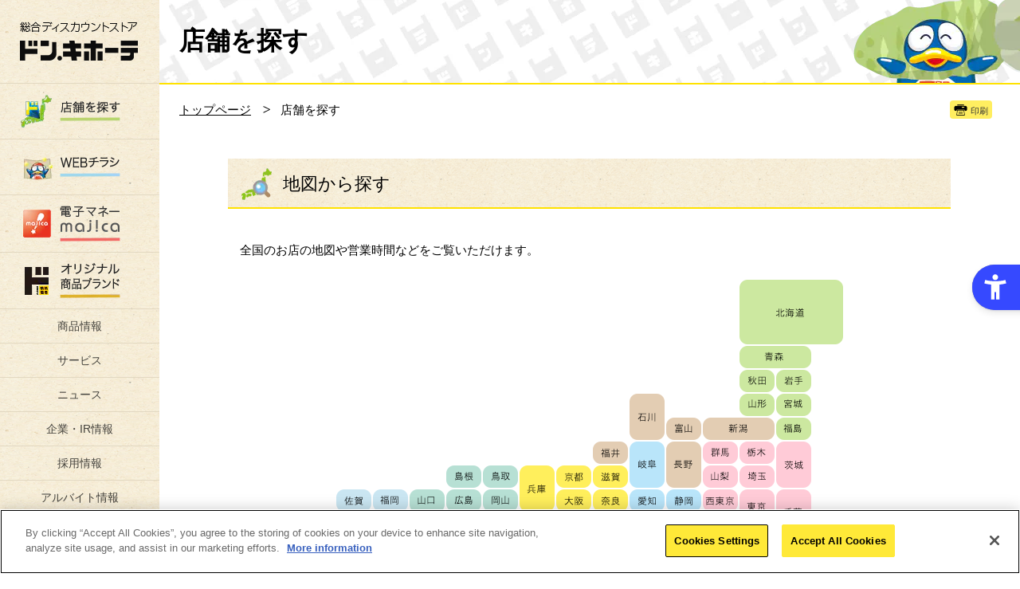

--- FILE ---
content_type: text/html; charset=UTF-8
request_url: https://www.donki.com/store/?pre=shop_detail&shop_id=123&parts=btn_store_more
body_size: 15000
content:
<!DOCTYPE html>
<html lang="ja">
<head>
<meta charset="utf-8">
<meta name="viewport" content="width=device-width,initial-scale=1,shrink-to-fit=no">
<meta name="format-detection" content="telephone=no">
<meta name="description" content="日本最大級の総合ディスカウントストア、驚安の殿堂ドン・キホーテオフィシャルサイトの日本全国の店舗・駐車場検索ページです。地図や条件から探すことができます。" />
<meta name="keywords" content="店舗,駐車場,探す,検索,総合ディスカウントストア,チラシ,免税,驚安,激安,donki,ドンキ,ドンキホーテ,ドン・キホーテ">
<meta property="og:type" content="article">
<meta property="og:site_name" content="驚安の殿堂　ドン・キホーテ">
<meta property="og:title" content="驚安の殿堂　ドン・キホーテ">
<meta property="og:description" content="日本最大級の総合ディスカウントストア、驚安の殿堂ドン・キホーテオフィシャルサイトの日本全国の店舗・駐車場検索ページです。地図や条件から探すことができます。">
<meta name="twitter:card" content="summary">
<meta name="twitter:site" content="@donki_donki">
<meta name="format-detection" content="telephone=no">
<link rel="apple-touch-icon-precomposed" href="/apple-touch-icon-precomposed.png">
<link rel="stylesheet" type="text/css" href="/common/css/reset.css" media="screen,print">
<link rel="stylesheet" type="text/css" href="/common/css/common.css" media="screen,print">
<link rel="stylesheet" type="text/css" href="./css/search.css" media="screen,print">
<script type="text/javascript" src="/common/js/common_lib_outline.js"></script>
<script type="text/javascript" src="/common/js/common_lib.js"></script>
<script type="text/javascript" src="/common/js/common_outline.js"></script>
<script type="text/javascript" src="/common/js/common.js"></script>
<script type="text/javascript" src="./js/search.js"></script>
<script type="text/javascript" src="./js/gps.js"></script>

<!--[if lt IE 9]>
<script src="../common/js/common_lib_ie8.js"></script>
<script src="../common/js/common_ie8.js"></script>
<![endif]-->

<title>店舗・駐車場を探す｜驚安の殿堂　ドン・キホーテ</title>
    
    

<!--↓動画js------------------------------------------------------------------------------------------>
<script type="./service/brand/js/movie.js" src="js/movie.js"></script>
<link rel="stylesheet" type="text/css" href="/common/css/mov_colorbox.css" media="screen,print">
<script>
 
    $(document).ready(function(){
        //Examples of how to assign the Colorbox event to elements
        $(".ajax").colorbox();
        $(".youtube").colorbox({iframe:true, innerWidth:640, innerHeight:390});
        $(".iframe").colorbox({iframe:true, width:"80%", height:"80%"});
        $(".callbacks").colorbox({
            onOpen:function(){ alert('onOpen: colorbox is about to open'); },
            onLoad:function(){ alert('onLoad: colorbox has started to load the targeted content'); },
            onComplete:function(){ alert('onComplete: colorbox has displayed the loaded content'); },
            onCleanup:function(){ alert('onCleanup: colorbox has begun the close process'); },
            onClosed:function(){ alert('onClosed: colorbox has completely closed'); }
        });

        $('.non-retina').colorbox({rel:'group5', transition:'none'})
        $('.retina').colorbox({rel:'group5', transition:'none', retinaImage:true, retinaUrl:true});

        //Example of preserving a JavaScript event for inline calls.
        $("#click").click(function(){ 
            $('#click').css({"background-color":"#f00", "color":"#fff", "cursor":"inherit"}).text("Open this window again and this message will still be here.");
            return false;
        });

        //スマホ対応
        $(function() {
            $('a[rel^=lightbox]').colorbox({maxWidth:'100%',maxHeight:'100%',speed:'200'});
        });
    });
 
</script>
<!--↑動画js------------------------------------------------------------------------------------------>
  
    

<script src="https://sdk.hellouniweb.com/base/main.js" data-account="urwEJXsH" async></script>

<!-- Google Tag Manager -->
<script>
	
	(function(w,d,s,l,i){w[l]=w[l]||[];w[l].push({'gtm.start':
new Date().getTime(),event:'gtm.js'});var f=d.getElementsByTagName(s)[0],
j=d.createElement(s),dl=l!='dataLayer'?'&l='+l:'';j.async=true;j.src=
'https://www.googletagmanager.com/gtm.js?id='+i+dl;f.parentNode.insertBefore(j,f);
})(window,document,'script','dataLayer','GTM-M7RW22N');
	
</script>
<!-- End Google Tag Manager -->



<script type="text/javascript">
 
!function(t,e,n,s,a,c,i,o,p){t.AppsFlyerSdkObject=a,t.AF=t.AF||function(){(t.AF.q=t.AF.q||[]).push([Date.now()].concat(Array.prototype.slice.call(arguments)))},t.AF.id=t.AF.id||i,t.AF.plugins={},o=e.createElement(n),p=e.getElementsByTagName(n)[0],o.async=1,o.src="https://websdk.appsflyer.com?"+(c.length>0?"st="+c.split(",").sort().join(",")+"&":"")+(i.length>0?"af_id="+i:""),p.parentNode.insertBefore(o,p)}(window,document,"script",0,"AF","banners",{banners: {key: "91eec30d-a8a2-4cfc-9e0c-c1d7a2bb97b5"}})
AF('banners', 'showBanner')
 
    

</script> 
 

<script src="https://cdn-au.onetrust.com/scripttemplates/otSDKStub.js" type="text/javascript" charset="UTF-8" data-domain-script="c88c8bcd-d7ba-48f2-b039-ec5d1484499c" ></script>
<script type="text/javascript">
    
        function OptanonWrapper() { }
    
</script>

<style>
 
    #onetrust-consent-sdk {
        z-index: 999999;
    }
    .responsive-wrapper {
        z-index: 9999!important;
    }
    .majica_div {
        display: none;
    }

</style>
<script>(window.BOOMR_mq=window.BOOMR_mq||[]).push(["addVar",{"rua.upush":"false","rua.cpush":"true","rua.upre":"false","rua.cpre":"false","rua.uprl":"false","rua.cprl":"false","rua.cprf":"false","rua.trans":"SJ-1a7ffb75-b19f-468a-8432-0760b4a033bb","rua.cook":"false","rua.ims":"false","rua.ufprl":"false","rua.cfprl":"false","rua.isuxp":"false","rua.texp":"norulematch","rua.ceh":"false","rua.ueh":"false","rua.ieh.st":"0"}]);</script>
                              <script>!function(a){var e="https://s.go-mpulse.net/boomerang/",t="addEventListener";if(""=="True")a.BOOMR_config=a.BOOMR_config||{},a.BOOMR_config.PageParams=a.BOOMR_config.PageParams||{},a.BOOMR_config.PageParams.pci=!0,e="https://s2.go-mpulse.net/boomerang/";if(window.BOOMR_API_key="HMKCC-R4YAC-A9AYT-6WKK3-8DVSK",function(){function n(e){a.BOOMR_onload=e&&e.timeStamp||(new Date).getTime()}if(!a.BOOMR||!a.BOOMR.version&&!a.BOOMR.snippetExecuted){a.BOOMR=a.BOOMR||{},a.BOOMR.snippetExecuted=!0;var i,_,o,r=document.createElement("iframe");if(a[t])a[t]("load",n,!1);else if(a.attachEvent)a.attachEvent("onload",n);r.src="javascript:void(0)",r.title="",r.role="presentation",(r.frameElement||r).style.cssText="width:0;height:0;border:0;display:none;",o=document.getElementsByTagName("script")[0],o.parentNode.insertBefore(r,o);try{_=r.contentWindow.document}catch(O){i=document.domain,r.src="javascript:var d=document.open();d.domain='"+i+"';void(0);",_=r.contentWindow.document}_.open()._l=function(){var a=this.createElement("script");if(i)this.domain=i;a.id="boomr-if-as",a.src=e+"HMKCC-R4YAC-A9AYT-6WKK3-8DVSK",BOOMR_lstart=(new Date).getTime(),this.body.appendChild(a)},_.write("<bo"+'dy onload="document._l();">'),_.close()}}(),"".length>0)if(a&&"performance"in a&&a.performance&&"function"==typeof a.performance.setResourceTimingBufferSize)a.performance.setResourceTimingBufferSize();!function(){if(BOOMR=a.BOOMR||{},BOOMR.plugins=BOOMR.plugins||{},!BOOMR.plugins.AK){var e="true"=="true"?1:0,t="",n="aojtxdixhzfyw2lvo7ha-f-5db5d7b6a-clientnsv4-s.akamaihd.net",i="false"=="true"?2:1,_={"ak.v":"39","ak.cp":"1166931","ak.ai":parseInt("697448",10),"ak.ol":"0","ak.cr":8,"ak.ipv":4,"ak.proto":"h2","ak.rid":"15db6c35","ak.r":47358,"ak.a2":e,"ak.m":"a","ak.n":"essl","ak.bpcip":"3.147.59.0","ak.cport":38592,"ak.gh":"23.208.24.236","ak.quicv":"","ak.tlsv":"tls1.3","ak.0rtt":"","ak.0rtt.ed":"","ak.csrc":"-","ak.acc":"","ak.t":"1769306062","ak.ak":"hOBiQwZUYzCg5VSAfCLimQ==0kfIXYGzsAdzkXJLG/AtlGs4O1QblKEfdKyc0InljuhxQUE2dESh1h7x3hzstyvvyIPVvdsjKvOzsy35fE//GX5dLgABA4F8UI0HYhOlKO2i++UAh1KQ+JP3KixTNUENLsqc2pqXbmzKFBix0yx5u7yReRFoRzP3rbHBjo1bq9yIOBeS3d9Wgwdl9HGXkH4bfE8/rWGSJRHy4csrnMokrm1meclIypzmihkbh/mQLzW4C9Zft4Qb8M80Sbs8JNlblCT/MJr8UirwGI/N7OhL8rQxP03xS1XpYVJzeFjKrFLauL8vN6NwS/P6NjWsTWRjhmlQjZrQ2gn+hXGdmUopg33XogPl3T6uH6ZIXUL22Q0eqm3chdHGrH5ChbsxLLNbbucJzCMqT07PUd5967W41ta8C73RCtO+Zadvl0Xj/fk=","ak.pv":"20","ak.dpoabenc":"","ak.tf":i};if(""!==t)_["ak.ruds"]=t;var o={i:!1,av:function(e){var t="http.initiator";if(e&&(!e[t]||"spa_hard"===e[t]))_["ak.feo"]=void 0!==a.aFeoApplied?1:0,BOOMR.addVar(_)},rv:function(){var a=["ak.bpcip","ak.cport","ak.cr","ak.csrc","ak.gh","ak.ipv","ak.m","ak.n","ak.ol","ak.proto","ak.quicv","ak.tlsv","ak.0rtt","ak.0rtt.ed","ak.r","ak.acc","ak.t","ak.tf"];BOOMR.removeVar(a)}};BOOMR.plugins.AK={akVars:_,akDNSPreFetchDomain:n,init:function(){if(!o.i){var a=BOOMR.subscribe;a("before_beacon",o.av,null,null),a("onbeacon",o.rv,null,null),o.i=!0}return this},is_complete:function(){return!0}}}}()}(window);</script></head>

<body>

<div id="fb-root"></div>

<!-- header -->
<div class="wrapperAll">
<header class="l_header sb-slide">
				<div class="headerMenu choiceLanguage_sp2">
					<p class="choiceLanguage_sp2__ttl">language</p>
					
					
					<ul class="choiceLanguage_sp2__list">
						<li class="choiceLanguage_sp2__itme">
							<a href="/en/store/shop_detail.php?shop_id=123">ENGLISH</a>
						</li>
						<li class="choiceLanguage_sp2__itme">
							<a href="http://www.donkicom.cn/store/shop_detail.php?shop_id=123" target="_china">中文(簡体)</a>
						</li>
                        <li class="choiceLanguage_sp2__itme">
							<a href="http://www.donki-global.com/zhtw/store/shop_detail.php?shop_id=123" target="_blank">中文(繁体)</a>
						</li>
						<li class="choiceLanguage_sp2__itme">
							<a href="http://www.donki-global.com/kr/store/shop_detail.php?shop_id=123" target="_korea">한국어</a>
						</li>
                        <li class="choiceLanguage_sp2__itme">
							<a href="http://www.donki-global.com/th/store/shop_detail.php?shop_id=123" target="_blank">ไทย</a>
						</li>
					</ul>
				</div>


	<h1 class="logo"><a href="/">総合ディスカウントストア　驚安の殿堂 ドン・キホーテ</a></h1>
	<p class="headerMenu sb-toggle-right"><img src="/common/img/btn_headermenu_off.png" width="31" height="45" alt="メニューボタン"/></p>
</header>

<!-- wrapper -->
<div class="wrapper sb-site" id="sb-site"> 

	<!-- contentsArea -->
	<div class="l_contentsArea"> 

				</script>
		<!-- sideArea -->
<div class="l_sideArea ">
    
        <!-- sideMenu -->
        <div class="pcMenu">
            <nav class="l_sideMenu">

                <!-- sideMyshopAera -->
                                <!-- /sideMyshopAera -->
                <ul class="gNav">
                    <li class="gNav__search">
                        <a href="/store/index.php?pre=le">
							<img src="/common/img/btn_gnav_search_pc_off.png" width="76" height="25" alt="店舗を探す">
						</a>
                    </li>
                	<li class="gNav__flier">
                		<a href="/chirashi/index.php?pre=le">
                			<img src="/common/img/btn_gnav_flier_pc_off.png" width="76" height="25" alt="WEBチラシ">
                		</a>
                	</li>
                    <li class="gNav__majica">
                    	<a href="https://www.majica-net.com/?pre=le">
                    		<img src="/common/img/btn_gnav_majica_pc_off.png" width="76" height="45" alt="電子マネー majica（マジカ）">
                    	</a>
                    </li>
                    <li class="gNav__jkakaku">
                    	<a href="/j-kakaku/?pre=le">
                    		<img src="/common/img/btn_gnav_jkakaku_pc_off.png" width="76" height="44" alt="プライベートブランド(PB)情熱価格">
                    	</a>
                    </li>
                    <li class="">
                    	<a href="/products/?pre=le" style="text-indent: inherit; text-align: center; color: #44423c; text-decoration: none; padding: 10px 0;">
                    		<!--<img src="/common/img/btn_gnav_products_pc_off.png" width="55" height="15" alt="商品情報">-->
							商品情報
                    	</a>
                    </li>
                    <li class="">
                    	<a href="/service/?pre=le" style="text-indent: inherit; text-align: center; color: #44423c; text-decoration: none; padding: 10px 0;">
                    		<!--<img src="/common/img/btn_gnav_service_pc_off.png" width="55" height="15" alt="サービス">-->
							サービス
                    	</a>
                    </li>
                    <li class="">
                        <a href="/backnumber/?pre=le" style="text-indent: inherit; text-align: center; color: #44423c; text-decoration: none; padding: 10px 0;">
                            <!--<img src="/common/img/btn_gnav_news_pc_off.png" width="50" height="15" alt="">-->
							ニュース
                        </a>
                    </li>
                    <li class="">
                        <a href="https://ppi-hd.co.jp/" target="_donkihd" style="text-indent: inherit; text-align: center; color: #44423c; text-decoration: none; padding: 10px 0;">
                            <!--<img src="/common/img/btn_gnav_company_pc_off.png" width="82" height="13" alt="企業・IR情報">-->
							企業・IR情報
                        </a>
                    </li>
                    <li class="">
                    	<a href="http://www.ppihgroup.jp/recruit/?pre=le" target="_recruit" style="text-indent: inherit; text-align: center; color: #44423c; text-decoration: none; padding: 10px 0;">
                    		<!--<img src="/common/img/btn_gnav_recruit_pc_off.png" width="56" height="13" alt="採用情報">-->
							採用情報
                    	</a>
                    </li>
                    <li class="">
                    	<a href="https://baito.donkigroup.com/jobfind-pc/?pre=le" target="_recruit" style="text-indent: inherit; text-align: center; color: #44423c; text-decoration: none; padding: 10px 0;">
							アルバイト情報
                    	</a>
                    </li>
                    <li class="">
                    	<a href="https://qa.ppih.co.jp/?site_domain=donki" style="text-indent: inherit; text-align: center; color: #44423c; text-decoration: none; padding: 10px 0;">
							よくあるお問い合わせ /<br>ご意見窓口
						</a>
                    </li>
                </ul>                <div class="sideSearchArea">
                    <form action="/wordsearch/index.php" method="POST">
                        <input type="search" name ="keyword" value="" placeholder="検索する" class="sideSearchArea__txt iSearchAssist">
                        <input type="image" src="/common/img/btn_sidemenu_search.png" width="16" height="16" alt="検索する" class="sideSearchArea__btn">
                        <input type="hidden" name="sug" value="store">
                    </form>
                </div>



				<div class="choiceLanguage_pc">
					<p class="choiceLanguage_pc__ttl">language</p>
					<ul class="choiceLanguage_pc__list">
						<li class="choiceLanguage_pc__itme"><a href="/en/store/shop_detail.php?shop_id=123">ENGLISH</a></li>
						<li class="choiceLanguage_pc__itme"><a href="http://www.donkicom.cn/store/shop_detail.php?shop_id=123" target="_china">中文(簡体)</a></li>
                        <li class="choiceLanguage_pc__itme"><a href="http://www.donki-global.com/zhtw/store/shop_detail.php?shop_id=123" target="_blank">中文(繁体)</a></li>
						<li class="choiceLanguage_pc__itme"><a href="http://www.donki-global.com/kr/store/shop_detail.php?shop_id=123" target="_korea">한국어</a></li>
                        <li class="choiceLanguage_pc__itme"><a href="http://www.donki-global.com/th/store/shop_detail.php?shop_id=123" target="_blank">ไทย</a></li>
					</ul>
				</div>

				<ul class="sideSnsArea">
                    <li class="sideSnsArea__facebook">
                        <a href="https://www.facebook.com/donki.majicaglobal.jp" target="_blank">
                            <img src="/common/img/btn_sidesnsarea_facebook.png" width="33" height="33" alt="facebook">
                        </a>
                    </li>
                    <li class="sideSnsArea__twitter">
                        <a href="https://x.com/donki_donki" target="_blank">
                            <img src="/common/img/btn_sidesnsarea_x.png" width="33" height="33" alt="x">
                        </a>
                    </li>
                    <li class="sideSnsArea__google">
                        <a href="https://www.instagram.com/donki_jp/" target="_blank">
                            <img src="/common/img/btn_sidesnsarea_instagram.png" width="33" height="33" alt="instagram">
                        </a>
                    </li>
                    <br>
                    <li class="sideSnsArea__google">
                        <a href="https://www.tiktok.com/@donki_cp" target="_blank">
                            <img src="/common/img/btn_sidesnsarea_tiktok.png" width="33" height="33" alt="tiktok">
                        </a>
                    </li>
                    <li class="sideSnsArea__google">
                        <a href="https://www.youtube.com/user/DonQuijotekoushiki" target="_blank">
                            <img src="/common/img/btn_sidesnsarea_youtube.png" width="33" height="33" alt="YouTube">
                        </a>
                    </li>
                </ul>

                <!-- 220209 LINE公式アカウントの追加_PC -->
				<ul class="sideBnrArea">
                    <li class="">
                        <a href="https://lin.ee/OehESzw" target="_blank">
                            <img src="/common/img/btn_sidesnsarea_line.jpg" width="165" height="65" alt="facebook">
                        </a>
                    </li>
                </ul>                <ul class="sideBnrArea">

 		<li><a href="https://www.ppihgroup.com/ppic/?pre=mv" target="_blank">
		       <img class="pie" src="/updata/bnnr/2021121516395449770.jpg" alt="PPIC">
       </a></li>
 		<li><a href="https://www.donki.com/official-character/?pre=mv" target="_top">
		       <img class="pie" src="/updata/bnnr/2025022517404537560.png" alt="ドンペン情報">
       </a></li>
 		<li><a href="https://www.donki.com/service/brand_faq.php?pre=le?pre=mv" target="_top">
		       <img class="pie" src="/updata/bnnr/2015050614308912060.jpg" alt="ブランド品について">
       </a></li>
 		<li><a href="https://www.donki.com/service/recycle.php?pre=mv" target="_top">
		       <img class="pie" src="/updata/bnnr/2016092014743620910.png" alt="家電リサイクルについて">
       </a></li>
 		<li><a href="https://www.donki.com/service/bohan.php?pre=le?pre=mv" target="_top">
		       <img class="pie" src="/updata/bnnr/2015050614308912470.jpg" alt="自転車防犯登録について">
       </a></li>

					<li style="height:100px;">
				<a class="youtube cboxElement" href="https://www.youtube.com/embed/Z9p0ngy_6jA?rel=0&autoplay=1&wmode=transparent&_fsi=Z9p0ngy_6jA">
					<img src="/common/img/top/bnr_aquarium_mov_side.jpg" alt="ドン・キホーテの水槽">
				</a>
			</li>
		                </ul>
            </nav>
        </div>
        <!-- /sideMenu -->
        
        <!-- followMenu -->
        <div class="followMenu">
        	<p class="followMenu__logo"><a href="/">総合ディスカウントストア ドン・キホーテ</a></p>
                <ul class="gNav">
                    <li class="gNav__search">
                        <a href="/store/index.php?pre=le">
							<img src="/common/img/btn_gnav_search_pc_off.png" width="76" height="25" alt="店舗を探す">
						</a>
                    </li>
                	<li class="gNav__flier">
                		<a href="/chirashi/index.php?pre=le">
                			<img src="/common/img/btn_gnav_flier_pc_off.png" width="76" height="25" alt="WEBチラシ">
                		</a>
                	</li>
                    <li class="gNav__majica">
                    	<a href="https://www.majica-net.com/?pre=le">
                    		<img src="/common/img/btn_gnav_majica_pc_off.png" width="76" height="45" alt="電子マネー majica（マジカ）">
                    	</a>
                    </li>
                    <li class="gNav__jkakaku">
                    	<a href="/j-kakaku/?pre=le">
                    		<img src="/common/img/btn_gnav_jkakaku_pc_off.png" width="76" height="44" alt="プライベートブランド(PB)情熱価格">
                    	</a>
                    </li>
                    <li class="">
                    	<a href="/products/?pre=le" style="text-indent: inherit; text-align: center; color: #44423c; text-decoration: none; padding: 10px 0;">
                    		<!--<img src="/common/img/btn_gnav_products_pc_off.png" width="55" height="15" alt="商品情報">-->
							商品情報
                    	</a>
                    </li>
                    <li class="">
                    	<a href="/service/?pre=le" style="text-indent: inherit; text-align: center; color: #44423c; text-decoration: none; padding: 10px 0;">
                    		<!--<img src="/common/img/btn_gnav_service_pc_off.png" width="55" height="15" alt="サービス">-->
							サービス
                    	</a>
                    </li>
                    <li class="">
                        <a href="/backnumber/?pre=le" style="text-indent: inherit; text-align: center; color: #44423c; text-decoration: none; padding: 10px 0;">
                            <!--<img src="/common/img/btn_gnav_news_pc_off.png" width="50" height="15" alt="">-->
							ニュース
                        </a>
                    </li>
                    <li class="">
                        <a href="https://ppi-hd.co.jp/" target="_donkihd" style="text-indent: inherit; text-align: center; color: #44423c; text-decoration: none; padding: 10px 0;">
                            <!--<img src="/common/img/btn_gnav_company_pc_off.png" width="82" height="13" alt="企業・IR情報">-->
							企業・IR情報
                        </a>
                    </li>
                    <li class="">
                    	<a href="http://www.ppihgroup.jp/recruit/?pre=le" target="_recruit" style="text-indent: inherit; text-align: center; color: #44423c; text-decoration: none; padding: 10px 0;">
                    		<!--<img src="/common/img/btn_gnav_recruit_pc_off.png" width="56" height="13" alt="採用情報">-->
							採用情報
                    	</a>
                    </li>
                    <li class="">
                    	<a href="https://baito.donkigroup.com/jobfind-pc/?pre=le" target="_recruit" style="text-indent: inherit; text-align: center; color: #44423c; text-decoration: none; padding: 10px 0;">
							アルバイト情報
                    	</a>
                    </li>
                    <li class="">
                    	<a href="https://qa.ppih.co.jp/?site_domain=donki" style="text-indent: inherit; text-align: center; color: #44423c; text-decoration: none; padding: 10px 0;">
							よくあるお問い合わせ /<br>ご意見窓口
						</a>
                    </li>
                </ul>        </div>
        <!-- /followMenu -->
    
    </div>		<!-- /sideArea --> 
		
		<!-- mainArea -->
		<div class="l_mainArea clearfix"> 
			
			<!-- ▼▼▼ コンテンツエリア ▼▼▼ -->
			<div class="hdrArea">
				<h2 class="hdrArea__ttl">店舗を探す</h2>
				<p class="hdrArea__donpen"><img src="img/donpen/pic_donpen_18.png" alt="ドンペン画像"/></p>
			</div>
	         <div class="breadcrumbsArea">
				<div class="breadcrumbs">
	                <ul class="breadcrumbsArea__list">
						<li><a href="/">トップページ</a></li>
															<li>店舗を探す</li>
										
					</ul>
                </div>
				<ul class="breadcrumbsArea__snsArea">
					<li>
						<div class="fb-like" data-href="https://www.donki.com/store/?pre=shop_detail&shop_id=123&parts=btn_store_more" data-layout="button" data-action="like" data-show-faces="false" data-share="false"></div>
					</li>
					<li><a onclick="window.print(); return false;" class="btn btn--small btn--print">印刷</a></li>
				</ul>
			</div>

			<!--cts-->
			<div class="search cts"> 
				
					<header class="hdrBlock hdr2">
						<h2 class="hdrBlock__title"><span class="hdr__icon hdr__icon--map"></span>地図から探す</h2>
						<!--hdr__inner-->
						<!--<div class="hdrBlock__inner"> <a href="http://www.donki-hd.co.jp/search/all.php" target="_blank" class="link">グループ全店舗マップはこちら</a> </div>-->
						<!--/hdr__inner--> 
					</header>
				<!--block-small-->
				<div class="block--short">
					<p class="lead">全国のお店の地図や営業時間などをご覧いただけます。</p>
				</div>
				<!--/block-small--> 
				<div class="search__map">
				<div class="search__map__inner">
					<img src="img/map_search.gif?250217" alt="地図" width="690" usemap="#mapSearch" class="searchMap__img" id="searchMap__img">
					<map name="mapSearch">
							<area shape="rect" coords="533,0,663,82" href="shop_list.php?pref=1" alt="北海道" id="searchMap__01" class="searchMap__area">
							<area shape="rect" coords="533,82,622,113" href="shop_list.php?pref=2" alt="青森県" id="searchMap__02" class="searchMap__area">
							<area shape="rect" coords="578,112,622,141" href="shop_list.php?pref=4" alt="岩手県" id="searchMap__03" class="searchMap__area">
							<area shape="rect" coords="578,141,623,171" href="shop_list.php?pref=6" alt="宮城県" id="searchMap__04" class="searchMap__area">
							<area shape="rect" coords="533,113,578,141" href="shop_list.php?pref=3" alt="秋田県" id="searchMap__05" class="searchMap__area">
							<area shape="rect" coords="532,141,578,171" href="shop_list.php?pref=5" alt="山形県" id="searchMap__06" class="searchMap__area">
							<area shape="rect" coords="578,172,623,204" href="shop_list.php?pref=7" alt="福島県" id="searchMap__07" class="searchMap__area">
							<area shape="rect" coords="577,203,623,264" href="shop_list.php?pref=8" alt="茨城県" id="searchMap__08" class="searchMap__area">
							<area shape="rect" coords="531,203,578,234" href="shop_list.php?pref=9" alt="栃木県" id="searchMap__09" class="searchMap__area">
							<area shape="rect" coords="486,203,531,235" href="shop_list.php?pref=10" alt="群馬県" id="searchMap__10" class="searchMap__area">
							<area shape="rect" coords="532,233,578,262" href="shop_list.php?pref=11" alt="埼玉県" id="searchMap__11" class="searchMap__area">
							<area shape="rect" coords="578,263,623,322" href="shop_list.php?pref=12" alt="千葉県" id="searchMap__12" class="searchMap__area">
							<area shape="rect" coords="484,263,532,293" href="shop_list.php?pref=14" alt="西東京" id="searchMap__48" class="searchMap__area">
							<area shape="rect" coords="531,261,578,321" href="shop_list.php?pref=13" alt="東京23区" id="searchMap__13" class="searchMap__area">
							<area shape="rect" coords="485,291,531,320" href="shop_list.php?pref=15" alt="神奈川県" id="searchMap__14" class="searchMap__area">
							<area shape="rect" coords="486,171,578,203" href="shop_list.php?pref=16" alt="新潟県" id="searchMap__15" class="searchMap__area">
							<area shape="rect" coords="441,173,487,203" href="shop_list.php?pref=17" alt="富山県" id="searchMap__16" class="searchMap__area">
							<area shape="rect" coords="395,142,440,201" href="shop_list.php?pref=18" alt="石川県" id="searchMap__17" class="searchMap__area">
							<area shape="rect" coords="302,263,347,293" href="shop_list.php?pref=28" alt="大阪府" id="searchMap__27" class="searchMap__area">
							<area shape="rect" coords="485,233,531,264" href="shop_list.php?pref=20" alt="山梨県" id="searchMap__19" class="searchMap__area">
							<area shape="rect" coords="440,202,486,262" href="shop_list.php?pref=21" alt="長野県" id="searchMap__20" class="searchMap__area">
							<area shape="rect" coords="394,202,441,261" href="shop_list.php?pref=22" alt="岐阜県" id="searchMap__21" class="searchMap__area">
							<area shape="rect" coords="442,262,483,292" href="shop_list.php?pref=23" alt="静岡県" id="searchMap__22" class="searchMap__area">
							<area shape="rect" coords="394,261,441,292" href="shop_list.php?pref=24" alt="愛知県" id="searchMap__23" class="searchMap__area">
							<area shape="rect" coords="347,292,393,323" href="shop_list.php?pref=25" alt="三重県" id="searchMap__24" class="searchMap__area">
							<area shape="rect" coords="302,234,347,263" href="shop_list.php?pref=27" alt="京都府" id="searchMap__26" class="searchMap__area">
							<area shape="rect" coords="348,262,394,293" href="shop_list.php?pref=30" alt="奈良県" id="searchMap__29" class="searchMap__area">
							<area shape="rect" coords="348,204,394,234" href="shop_list.php?pref=19" alt="福井県" id="searchMap__18" class="searchMap__area">
							<area shape="rect" coords="348,234,394,263" href="shop_list.php?pref=26" alt="滋賀県" id="searchMap__25" class="searchMap__area">
							<area shape="rect" coords="255,233,302,292" href="shop_list.php?pref=29" alt="兵庫県" id="searchMap__28" class="searchMap__area">
							<area shape="rect" coords="302,292,347,324" href="shop_list.php?pref=31" alt="和歌山県" id="searchMap__30" class="searchMap__area">
							<area shape="rect" coords="210,262,256,292" href="shop_list.php?pref=34" alt="岡山県" id="searchMap__33" class="searchMap__area">
							<area shape="rect" coords="210,234,256,263" href="shop_list.php?pref=32" alt="鳥取県" id="searchMap__31" class="searchMap__area">
							<area shape="rect" coords="163,234,210,263" href="shop_list.php?pref=33" alt="島根県" id="searchMap__32" class="searchMap__area">
							<area shape="rect" coords="118,262,163,292" href="shop_list.php?pref=36" alt="山口県" id="searchMap__35" class="searchMap__area">
							<area shape="rect" coords="210,292,256,322" href="shop_list.php?pref=38" alt="香川県" id="searchMap__37" class="searchMap__area">
							<area shape="rect" coords="163,262,210,292" href="shop_list.php?pref=35" alt="広島県" id="searchMap__34" class="searchMap__area">
							<area shape="rect" coords="163,291,210,321" href="shop_list.php?pref=39" alt="愛媛県" id="searchMap__38" class="searchMap__area">
							<area shape="rect" coords="163,321,210,352" href="shop_list.php?pref=40" alt="高知県" id="searchMap__39" class="searchMap__area">
							<area shape="rect" coords="210,321,256,352" href="shop_list.php?pref=37" alt="徳島県" id="searchMap__36" class="searchMap__area">
							<area shape="rect" coords="72,262,118,292" href="shop_list.php?pref=41" alt="福岡県" id="searchMap__40" class="searchMap__area">
							<area shape="rect" coords="27,262,72,292" href="shop_list.php?pref=42" alt="佐賀県" id="searchMap__41" class="searchMap__area">
							<area shape="rect" coords="27,292,72,322" href="shop_list.php?pref=43" alt="長崎県" id="searchMap__42" class="searchMap__area">
							<area shape="rect" coords="27,321,72,352" href="shop_list.php?pref=44" alt="熊本県" id="searchMap__43" class="searchMap__area">
							<area shape="rect" coords="72,291,118,321" href="shop_list.php?pref=45" alt="大分県" id="searchMap__44" class="searchMap__area">
							<area shape="rect" coords="71,321,119,352" href="shop_list.php?pref=46" alt="宮崎県" id="searchMap__45" class="searchMap__area">
							<area shape="rect" coords="27,351,119,383" href="shop_list.php?pref=47" alt="鹿児島県" id="searchMap__46" class="searchMap__area">
							<area shape="rect" coords="27,404,73,435" href="shop_list.php?pref=48" alt="沖縄県" id="searchMap__47" class="searchMap__area">
                        
                        
                            <area shape="rect" coords="255,377,302,406" href="shop_list.php?pref=52" alt="タイ" id="searchMap__52" class="searchMap__area">
                            <area shape="rect" coords="302‬,377,394,406" href="shop_list.php?pref=56" alt="マレーシア" id="searchMap__56" class="searchMap__area">
                            <area shape="rect" coords="394,377,483‬,406" href="shop_list.php?pref=51" alt="シンガポール" id="searchMap__51" class="searchMap__area">
                            <area shape="rect" coords="485,377,531‬,406" href="shop_list.php?pref=57" alt="マカオ" id="searchMap__57" class="searchMap__area">
                            <area shape="rect" coords="531,377,578,406" href="shop_list.php?pref=53" alt="香港" id="searchMap__53" class="searchMap__area">
                            <area shape="rect" coords="578,377,623,406" href="shop_list.php?pref=55" alt="台湾" id="searchMap__55" class="searchMap__area">


                            <area shape="rect" coords="255,408,302,437" href="shop_list.php?pref=58" alt="グアム" id="searchMap__58" class="searchMap__area">
                            <area shape="rect" coords="302,408,347,437" href="shop_list.php?pref=49" alt="ハワイ" id="searchMap__49" class="searchMap__area">
                            <area shape="rect" coords="348,408,441,437" href="shop_list.php?pref=50" alt="カリフォルニア" id="searchMap__50" class="searchMap__area">

                         </map>
				</div>
				<!--/search__map__inner-->
				</div>
				<!--/search__map--> 
						<!--searchMap__btn-->
						<div class="searchMap__btnArea block--large">
<form action="./shop_list.php" method="POST">
						<label class="searchMap__btn searchMap__btn--pref">
						<select name="pref" onChange="submit();">
							<option selected = "selected">都道府県 / 海外エリアから探す</option>
						<option value="1">北海道</option>
						<option value="2">青森</option>
						<option value="4">岩手</option>
						<option value="6">宮城</option>
						<option value="3">秋田</option>
						<option value="5">山形</option>
						<option value="7">福島</option>
                        
						<option value="8">茨城</option>
						<option value="9">栃木</option>
						<option value="10">群馬</option>
						<option value="11">埼玉</option>
						<option value="12">千葉</option>
						<option value="14">西東京</option>
						<option value="13">東京23区</option>
						<option value="15">神奈川</option>
                        
						<option value="16">新潟</option>
						<option value="17">富山</option>
						<option value="18">石川</option>
						<option value="19">福井</option>
						<option value="20">山梨</option>
						<option value="21">長野</option>
						<option value="22">岐阜</option>
						<option value="23">静岡</option>
						<option value="24">愛知</option>
                        
						<option value="25">三重</option>
						<option value="26">滋賀</option>
						<option value="27">京都</option>
						<option value="28">大阪</option>
						<option value="29">兵庫</option>
						<option value="30">奈良</option>
						<option value="31">和歌山</option>
						<option value="32">鳥取</option>
						<option value="33">島根</option>
						<option value="34">岡山</option>
						<option value="35">広島</option>
						<option value="36">山口</option>
						<option value="38">香川</option>
						<option value="39">愛媛</option>
						<option value="37">徳島</option>
						<option value="40">高知</option>
                        
						<option value="41">福岡</option>
						<option value="42">佐賀</option>
						<option value="43">長崎</option>
						<option value="44">熊本</option>
						<option value="45">大分</option>
						<option value="46">宮崎</option>
						<option value="47">鹿児島</option>
						<option value="48">沖縄</option>
						<option value="50">カリフォルニア</option>
						<option value="49">ハワイ</option>
						<option value="55">台湾</option>
						<option value="53">香港</option>
						<option value="57">マカオ</option>
						<option value="51">シンガポール</option>
						<option value="56">マレーシア</option>
						<option value="52">タイ</option>
                        						</select>
						</label>
</form>
						
						<a href="javascript:void(0);" id="gps_searcBtn" class="searchMap__btn searchMap__btn--place">現在地から探す</a>

						</div>
						<!--/topMap__btn-->
				
					<h2 class="hdr hdr2"><span class="hdr__icon hdr__icon--search"></span>条件から探す</h2>
<form action="./shop_list.php" method="POST">
<!--block-medium-->
<div class="block--medium">
<p class="lead">全国のお店の地図や営業時間などをご覧いただけます。</p>
<!--grid2-->
<div class="grid grid2">
	<!--grid2__grid-->
	<div class="grid__grid grid2__grid column">
		<h3 class="column__ttl"><span class="hdr__icon hdr__icon--keyword"></span>キーワードから探す</h3>
			<!--column_txt-->
			<div class="column__txt">
    				<input type="text" name="word" placeholder="住所、地名、駅名、道路名などを入力" class="placeHolder input--keyword">
			</div>
			<!--/column_txt-->
	</div>
	<!--/grid2__grid-->
	<!--grid2__grid-->
	<div class="grid__grid grid2__grid column">
		<h3 class="column__ttl"><span class="hdr__icon hdr__icon--time"></span>営業時間から探す</h3>
			<!--column_txt-->
			<div class="column__txt">
    				<select name="biz_hours" class="cmnSelect cmnSelect2">
<option value="">選択してください</option>
<option value="0">0</option>
<option value="1">1</option>
<option value="2">2</option>
<option value="3">3</option>
<option value="4">4</option>
<option value="5">5</option>
<option value="6">6</option>
<option value="7">7</option>
<option value="8">8</option>
<option value="9">9</option>
<option value="10">10</option>
<option value="11">11</option>
<option value="12">12</option>
<option value="13">13</option>
<option value="14">14</option>
<option value="15">15</option>
<option value="16">16</option>
<option value="17">17</option>
<option value="18">18</option>
<option value="19">19</option>
<option value="20">20</option>
<option value="21">21</option>
<option value="22">22</option>
<option value="23">23</option>
</select>
時頃で検索
			</div>
			<!--/column_txt-->
	</div>
	<!--/grid2__grid-->
	<!--grid2__grid-->
	<div class="grid__grid grid2__grid column">
		<h3 class="column__ttl"><span class="hdr__icon hdr__icon--area"></span>エリアから探す<small>（複数選択可）</small></h3>
			<!--column_txt-->
			<div class="column__txt column__txt--checkbox checkboxWrapper">
                        
                                                				<span class="checkboxBlock">    				<label class="search__checkbox checkbox--area checkboxLabel"><input name="area[2]" type="checkbox">東北</label>
 			 
                       
                                                    				<label class="search__checkbox checkbox--area checkboxLabel"><input name="area[12]" type="checkbox">沖縄</label>
 			</span> 
                       
                                                				<span class="checkboxBlock">    				<label class="search__checkbox checkbox--area checkboxLabel"><input name="area[9]" type="checkbox">九州</label>
 			 
                       
                                                    				<label class="search__checkbox checkbox--area checkboxLabel"><input name="area[8]" type="checkbox">四国</label>
 			</span> 
                       
                                                				<span class="checkboxBlock">    				<label class="search__checkbox checkbox--area checkboxLabel"><input name="area[7]" type="checkbox">中国</label>
 			 
                       
                                                    				<label class="search__checkbox checkbox--area checkboxLabel"><input name="area[6]" type="checkbox">関西</label>
 			</span> 
                       
                                                				<span class="checkboxBlock">    				<label class="search__checkbox checkbox--area checkboxLabel"><input name="area[5]" type="checkbox">東海</label>
 			 
                       
                                                    				<label class="search__checkbox checkbox--area checkboxLabel"><input name="area[4]" type="checkbox">北陸・甲信越</label>
 			</span> 
                       
                                                				<span class="checkboxBlock">    				<label class="search__checkbox checkbox--area checkboxLabel"><input name="area[3]" type="checkbox">関東</label>
 			 
                       
                                                    				<label class="search__checkbox checkbox--area checkboxLabel"><input name="area[1]" type="checkbox">北海道</label>
 			</span> 
                       
                                   
                                                				<span class="checkboxBlock">    				<label class="search__checkbox checkbox--area checkboxLabel"><input name="area[16]" type="checkbox">タイ</label>
 			 
                       
                                                    				<label class="search__checkbox checkbox--area checkboxLabel"><input name="area[20]" type="checkbox">マレーシア</label>
 			</span> 
                       
                                                				<span class="checkboxBlock">    				<label class="search__checkbox checkbox--area checkboxLabel"><input name="area[14]" type="checkbox">シンガポール</label>
 			 
                       
                                                    				<label class="search__checkbox checkbox--area checkboxLabel"><input name="area[21]" type="checkbox">マカオ</label>
 			</span> 
                       
                                                				<span class="checkboxBlock">    				<label class="search__checkbox checkbox--area checkboxLabel"><input name="area[17]" type="checkbox">香港</label>
 			 
                       
                                                    				<label class="search__checkbox checkbox--area checkboxLabel"><input name="area[19]" type="checkbox">台湾</label>
 			</span> 
                       
                                                				<span class="checkboxBlock">    				<label class="search__checkbox checkbox--area checkboxLabel"><input name="area[22]" type="checkbox">グアム</label>
 			 
                       
                                                    				<label class="search__checkbox checkbox--area checkboxLabel"><input name="area[13]" type="checkbox">ハワイ</label>
 			</span> 
                       
                                                				<span class="checkboxBlock last--half">    				<label class="search__checkbox checkbox--area checkboxLabel last--l"><input name="area[15]" type="checkbox">カリフォルニア</label>
 			</span> 
                       
            			</div>
			<!--/column_txt-->
	</div>
	<!--/grid2__grid-->
	<!--grid2__grid-->
	<div class="grid__grid grid2__grid column">
		<h3 class="column__ttl"><span class="hdr__icon hdr__icon--zip"></span>郵便番号から探す</h3>
			<!--column_txt-->
			<div class="column__txt">
    				<input type="tel" name="zip01" class="input--zip01"> - <input type="tel" name="zip02" class="input--zip02">
			</div>
			<!--/column_txt-->
	</div>
	<!--/grid2__grid-->
	<!--grid2__grid-->
	<div id="shop_type_list" class="grid__grid grid2__grid column">
		<h3 class="column__ttl"><span class="hdr__icon hdr__icon--equip"></span>施設から探す<small>（複数選択可）</small></h3>
			<!--column_txt-->
            
			<div class="column__txt column__txt--checkbox checkboxWrapper">
            				<span class="checkboxBlock">
    				<label class="search__checkbox checkbox--equip checkboxLabel"><input name="business[1]" type="checkbox">ドン・キホーテ</label>
    				<label class="search__checkbox checkbox--equip checkboxLabel"><input name="business[2]" type="checkbox">MEGAドン・キホーテ</label>
				</span>
				<span class="checkboxBlock">
    				<label class="search__checkbox checkbox--equip checkboxLabel"><input name="business[30]" type="checkbox">アピタ</label>
    				<label class="search__checkbox checkbox--equip checkboxLabel"><input name="business[31]" type="checkbox">ピアゴ</label>
				</span>
 				<span class="checkboxBlock">
    				<label class="search__checkbox checkbox--equip checkboxLabel"><input name="business[5]" type="checkbox">長崎屋</label>
    				<label class="search__checkbox checkbox--equip checkboxLabel"><input name="business[4]" type="checkbox">ピカソ/essence</label>

				</span>
				<span class="checkboxBlock">
     				    				<label class="search__checkbox checkbox--equip checkboxLabel"><input name="business[14]" type="checkbox">●●ドンキ/キラキラドンキ/ドミセ等</label>
    				<label class="search__checkbox checkbox--equip checkboxLabel"><input name="business[3]" type="checkbox">ドン・キホーテUSA</label>
				</span>
				<span class="checkboxBlock">
    				    				<label class="search__checkbox checkbox--equip checkboxLabel"><input name="business[18]" type="checkbox">Marukai/TOKYO CENTRAL</label>
    				<label class="search__checkbox checkbox--equip checkboxLabel"><input name="business[23]" type="checkbox">TIMES/BIG SAVE</label>
                </span>
 				<span class="checkboxBlock">

    				<label class="search__checkbox checkbox--equip checkboxLabel"><input name="business[27]" type="checkbox">DON DON DONKI</label>

				</span>

        </div>
			<!--/column_txt-->
	</div>
	<!--/grid2__grid-->
	<!--grid2__grid-->
	<div class="grid__grid grid2__grid column">
		<h3 class="column__ttl"><span class="hdr__icon hdr__icon--service"></span>サービスから探す<small>（複数選択可）</small></h3>
			<!--column_txt-->
			<div class="column__txt column__txt--checkbox checkboxWrapper">
				<span class="checkboxBlock">
    				<label class="search__checkbox checkbox--service checkboxLabel"><input name="service[1]" type="checkbox">たばこ</label>
    				<label class="search__checkbox checkbox--service checkboxLabel"><input name="service[2]" type="checkbox">駐車場</label>
					</span>
				<span class="checkboxBlock">
    				<label class="search__checkbox checkbox--service checkboxLabel"><input name="service[3]" type="checkbox">コンシェルジュ</label>
    				<label class="search__checkbox checkbox--service checkboxLabel"><input name="service[6]" type="checkbox">お酒</label>
				</span>
				<span class="checkboxBlock">
    				<label class="search__checkbox checkbox--service checkboxLabel"><input name="service[4]" type="checkbox">ATM</label>
    				<label class="search__checkbox checkbox--service checkboxLabel"><input name="service[5]" type="checkbox">医薬品</label>
				</span>
				<span class="checkboxBlock">
    				<label class="search__checkbox checkbox--service checkboxLabel"><input name="service[44]" type="checkbox">子育て支援パスポート</label>
    				<label class="search__checkbox checkbox--service checkboxLabel last--l"><input name="service[8]" type="checkbox">銀聯カード</label>
				</span>
				<span class="checkboxBlock">
    				<label class="search__checkbox checkbox--service checkboxLabel"><input name="service[45]" type="checkbox">IQOSコーナー</label>
				</span>
			</div>
			<!--/column_txt-->
	</div>
	<!--/grid2__grid-->
</div>
<!--/grid2-->
<!--btnArea-->
<div class="btnArea">
	<input type="hidden" name= "op" value="search">
	<input type="submit" value="この内容で探す" class="btn btn--large">
	<input type="reset" value="内容をクリアする" class="btn btn--simple btn--unimportant btn--aside clearForm">
</div>
<!--/btnArea-->
</div>
<!--/ block-medium-->
</form>

				
			</div>
			<!--/cts--> 
			<!-- ▲▲▲ コンテンツエリア ▲▲▲ --> 
			
		</div>
		<!-- /mainArea --> 
		
	</div>
	<!-- /contentsArea --> 
	
	<footer class="l_footer">
	<div class="l_footerUpper">
		<div class="l_footerUpperInner">
	  		<div class="gotoTop">
				<p class="gotoTop__btn" id="goto__btn--bottom"><a href="#"><img src="/common/img/donpen/pagetop/pic_donpen_24.png" width="70" height="70" alt="ページトップへ"/></a></p>
			</div>
 			<ul class="footerBnrArea clearfix"><!--//
				<li><a href="/service/brand_faq.php"><img src="/common/img/bnr_sidebnrarea_brand.jpg" alt="ドンキのブランド品って大丈夫？"></a></li>//-->

 		<li><a href="https://www.ppihgroup.com/ppic/?&amp;pre=mv" target="_blank">
							   <img class="pie" src="/updata/bnnr/2021121516395449770.jpg" alt="PPIC">
	   </a></li>
 		<li><a href="https://www.donki.com/official-character/?&amp;pre=mv" target="_top">
							   <img class="pie" src="/updata/bnnr/2025022517404537560.png" alt="ドンペン情報">
	   </a></li>
 		<li><a href="https://www.donki.com/service/bohan.php?pre=le?&amp;pre=mv" target="_top">
							   <img class="pie" src="/updata/bnnr/2015050614308912470.jpg" alt="自転車防犯登録について">
	   </a></li>
		   </ul>

            <div class="footerGroup footerAccordion">
            	<p class="footerGroup__ttl footerAccordion__ttl">PPIHグループ</p>
                <ul class="footerGroup__link footerAccordion__item clearfix">
					<li><a href="https://www.uny.co.jp/?pre=ft" target="_blank"><img src="/common/img/bnr_footergroup_uny_pc.png" alt="ユニー株式会社"/></a>
					</li><li><a href="https://www.donki.com/uny/?pre=ft" target="_blank"><img src="/common/img/bnr_footergroup_udRetail_pc.png" alt="UDリテール株式会社"/></a>
					</li><li><a href="https://www.nagasakiya.co.jp/?pre=ft" target="donki_nagasakiya"><img src="/common/img/bnr_footergroup_nagasakiya_pc.png" alt="長崎屋"/></a></li>
                    <li><a href="https://www.j-ce.co.jp/?pre=ft" target="donki_jce"><img src="/common/img/bnr_footergroup_jce_pc.png" alt="日本商業施設"/></a></li>
                    <li><a href="https://www.realit.co.jp/?pre=ft" target="donki_realit"><img src="/common/img/bnr_footergroup_realit_pc.png" alt="株式会社リアリット"/></a></li>
                    
                    <li><a href="https://www.jasset.co.jp/?pre=ft" target="donki_jasset"><img src="/common/img/bnr_footergroup_jasset_pc.png" alt="日本アセットマーケティング"/></a></li>
                    <li><a href="https://ppih.co.jp/corp/group/marukai/?pre=ft" target="donki_marukai"><img src="/common/img/bnr_footergroup_marukai_pc.png" alt="マルカイコーポレーション"/></a></li>
                    <li class="break"><a href="https://www.ppit.co.jp?pre=ft" target="donki_justneo"><img src="/common/img/bnr_footergroup_justneo_pc.png" alt="株式会社パン・パシフィック・インターナショナル・トレーディング"/></a></li>
                                    <li><a href="https://www.ucscard.co.jp/company/?pre=ft" target="_blank"><img src="/common/img/bnr_footergroup_ucs_pc.png" alt="株式会社UCS"/></a></li>

                </ul>            </div>






<script>
$(function() {	// ウィンドウサイズによる画像置換
	var sizeChange = $('.footergroup_img'), // 置換の対象とするclass属性。
	pcName = '_pc', // 置換の対象とするsrc属性の末尾の文字列
	spName = '_sp',// 置換の対象とするsrc属性の末尾の文字列
	replaceWidth = 479; // 画像を切り替えるウィンドウサイズ。
	sizeChange.each(function() {
		var $this = $(this);
		function imgSize(){
			if(window.innerWidth > replaceWidth) { // ウィンドウサイズが641px以上であれば_spを_pcに置換する。
				$this.attr('src',$this.attr('src').replace(spName,pcName));
			} else {
				$this.attr('src',$this.attr('src').replace(pcName,spName));
			}
		}
		$(window).resize(function(){imgSize();});
		imgSize();
	});
	$(".footerGroupSiteLink a").click(function() {
		window.location.href = '/groupsitelink/';
	});
});
</script>





			<div class="footerInquiry footerAccordion">
				<p class="footerInquiry__ttl footerAccordion__ttl">お問い合わせ</p>
				<ul class="footerInquiry__link footerAccordion__item clearfix">
					<!--
							<li><a href="/faq/index.php?fq=lb&amp;pre=ft">よくある問い合わせ</a></li>
							<li><a href="https://form.donpen.com/" target="_blank">ご意見窓口</a></li>
                    -->
							<!--<li><a href="https://www.donkigroup.com/form/pc/index.php?fn=698" target="_blank">ご意見窓口</a></li>-->
                            <li><a href="https://qa.ppih.co.jp/?site_domain=donki">よくあるお問合せ / ご意見窓口</a></li>
							<li><a href="https://ppih.co.jp/contact/partner8.php" target="_blank">新規お取り引き</a></li>
							<li><a href="https://ppih.co.jp/contact/partner8/#group04" target="_blank">処分品・わけあり品買取</a></li>
							<li><a href="https://ppih.co.jp/contact/youchi.php" target="_blank">出店用地募集</a></li>
							<li><a href="https://ppih.co.jp/contact/tenant.php" target="_blank">テナント募集</a></li>
														<li><a href="https://ppih.co.jp/contact/ad_bosyu.php" target="_blank">広告出稿</a></li>
                            
                            <li><a href="https://ppih.co.jp/contact/interview/" target="_blank">取材・撮影申し込み</a></li>
                    
										<li><a href="https://www.jiyu18.jp/?pre=ft" target="_blank">催事出店・賃貸（自由市場）</a></li>
			<li><a href="https://www.donkigroup.com/form/pc/index.php?fn=238" target="_blank">店舗学習（職場体験）申し込み</a></li>
				</ul>
			</div>









			<div class="footerSiteMap">
				<p class="footerSiteMap__ttl"><a href="/sitemap/?pre=ft">サイトマップ</a></p>
				<div class="footerSiteMap__area footerAccordion__item clearfix">
					<div class="footerSiteMap__search">
						<p class="footerSiteMap__searchTtl"><a href="/search/?pre=ft">店舗を探す</a></p>
						<ul class="footerSiteMap__searchList">
							<li><a href="/store/?pre=ft">店舗検索</a></li>
							<li><a href="/store/shop_list.php?pre=ft">店舗一覧</a></li>
                            <!--
							<li><a href="/store/#shop_type_list">施設から探す</a></li>
                            -->
							<li><a href="/store/shop_list.php?bsns=1&amp;pre=ft">ドン・キホーテ</a></li>
							<li><a href="/store/shop_list.php?bsns=2&amp;pre=ft">MEGAドン・キホーテ</a></li>
							<li><a href="/store/shop_list.php?bsns=30&amp;pre=ft">アピタ</a></li>
							<li><a href="/store/shop_list.php?bsns=31&amp;pre=ft">ピアゴ</a></li>
							<!--<li><a href="/store/shop_list.php?bsns=5&amp;pre=ft">長崎屋</a></li>
							<li><a href="/store/shop_list.php?bsns=4&amp;pre=ft">ピカソ/エッセンス</a></li>
							<li><a href="/store/shop_list.php?bsns=14&amp;pre=ft">●●ドンキ/キラキラドンキ/ドミセ等</a></li>
							<li><a href="/store/shop_list.php?bsns=3&amp;pre=ft">ドン・キホーテUSA</a></li>
							<li><a href="/store/shop_list.php?bsns=23&amp;pre=ft">Marukai/<br>TOKYO CENTRAL</a></li>-->
							<li><a href="/store/shop_list.php?bsns=27&amp;pre=ft">DON DON DONKI</a></li>
                            
                            
                            
						</ul>
					</div>
					<div class="footerSiteMap__products">
						<p class="footerSiteMap__productsTtl"><a href="/products/?pre=ft">商品情報</a></p>
						<ul class="footerSiteMap__productsList">
							<li><a href="/chirashi/?pre=ft">WEBチラシ</a></li>
							<li><a href="/j-kakaku/?pre=ft">ピープルブランド(PB)情熱価格</a></li>
							<li><a href="https://restoration-japan.com/?pre=ft" target="_blank">RESTORATION(レストレーション)</a></li>
							<li><a href="https://activegear-japan.com/?pre=ft" target="_blank">ACTIVEGEAR(アクティブギア)</a></li>
						</ul>
					</div>
					<div class="footerSiteMap__service">
						<p class="footerSiteMap__serviceTtl"><a href="/service/?pre=ft">サービス</a></p>
						<ul class="footerSiteMap__serviceList">
							<li><a href="https://www.majica-net.com/" target="_blank">電子マネー<br>majica(マジカ)</a></li>
							<li><a href="/service/atm.php?pre=ft">ATM</a></li>
							<li><a href="/service/giftcard.php?pre=ft">共通ギフトカード</a></li>
							<li><a href="/service/coupon.php?pre=ft">majicaクーポン</a></li>
							<li><a href="/service/customer.php?pre=ft">マル得サービス</a></li>
							<li><a href="/service/elec_money.php?pre=ft">電子マネーご利用可能店舗</a></li>
							<li><a href="/service/tax_free/jp/tax_free.php?pre=ft" target="_blank">免税手続き</a></li>
							<li><a href="/service/bohan.php?pre=ft">防犯登録について</a></li>
							<li><a href="/service/brand_faq.php?pre=ft">ブランドFAQ</a></li>
						</ul>
					</div>
					<div class="footerSiteMap__contact">
						<p class="footerSiteMap__contactTtl"><a href="https://ppih.co.jp/contact/" target="donki_hd">お問い合わせ</a></p>
						<ul class="footerSiteMap__contactList">
							<li><a href="https://qa.ppih.co.jp/?site_domain=donki">よくあるお問合せ /<br>ご意見窓口</a></li>
							<!--<li><a href="https://form.donpen.com/" target="_blank">ご意見窓口</a></li>-->
							<!--<li><a href="https://www.donkigroup.com/form/pc/index.php?fn=698" target="_blank">ご意見窓口</a></li>-->
							<li><a href="https://ppih.co.jp/contact/partner8.php" target="_blank">新規お取り引き</a></li>
							<li><a href="/spot/?pre=ft" target="_blank">処分品・わけあり品買取</a></li>
							<li><a href="https://ppih.co.jp/contact/youchi.php" target="_blank">出店用地募集</a></li>
							<li><a href="https://ppih.co.jp/contact/tenant.php" target="_blank">テナント募集</a></li>
                            <li><a href="https://www.jiyu18.jp/?pre=ft" target="_blank">催事出店・賃貸（自由市場）</a></li>
														<li><a href="https://ppih.co.jp/contact/ad_bosyu.php" target="_blank">広告出稿</a></li>
                            <li><a href="https://ppih.co.jp/contact/interview/" target="_blank">取材・撮影申し込み</a></li>
														<li><a href="https://www.ppihgroup.com/form/pc/index.php?fn=1338" target="_blank">採用、OB・OG訪問等に関するお問い合わせ（学生の方）</a></li>
                            
			<li><a href="https://www.donkigroup.com/form/pc/index.php?fn=238" target="_blank">店舗学習（職場体験）申し込み</a></li>
						</ul>
					</div>
					<div class="footerSiteMap__company">
						<p class="footerSiteMap__companyTtl"><a href="https://ppih.co.jp?pre=ft" target="donki_hd">企業情報</a></p>
						<ul class="footerSiteMap__companyList">
							<li><a href="https://ppih.co.jp/common/pdf/PPIHCorporateProfile_ja.pdf" target="_blank">会社案内(PDF)</a></li>
							<li><a href="https://ppih.co.jp/" target="donki_hd">企業情報</a></li>
							<li><a href="https://ppih.co.jp/ir/" target="donki_hd">IR情報</a></li>
							<li><a href="https://ppih.co.jp/sustainability/" target="donki_hd">サステナビリティ</a></li>
							<li><a href="/b/ir/">電子公告・決算公告</a></li>
							<li><a href="https://www.ppihgroup.jp/recruit/?pre=ft" target="_recruit">採用情報</a></li>
							<li><a href="https://baito.donkigroup.com/jobfind-pc/?pre=le" target="_recruit">アルバイト情報</a></li>
						</ul>
					</div>
				</div>
			</div>
		</div>
	</div>
	<div class="l_footerLower">
		<div class="l_fooerLowerInner">
			<ul class="fooerLowerList">
				<li><a href="/about/?pre=ft">会社情報</a></li>
				<li><a href="https://ppih.co.jp/agreement/" target="donki_hd">利用規約</a></li>
				<li><a href="https://ppih.co.jp/privacy/" target="donki_hd">プライバシーポリシー</a></li>
				<li><a href="https://ppih.co.jp/socialmediapolicy/?pre=ft" target="donki_hd">ソーシャルメディアポリシー</a></li>
				<li><a href="/groupsitelink/index.php?pre=ft">PPIHグループ公式サイト一覧</a></li>
				<li><a href="/season/?pre=ft">イベントカレンダー</a></li>
				<li><a href="/common/pdf/shop_surveillance_camera.pdf" target="_blank">「店舗の防犯カメラ設置」について</a></li>
				<li><button id="ot-sdk-btn" class="ot-sdk-show-settings">Cookie 設定</button></li>
			</ul>
            <div id="footer_bottom">
                <div class="PPIH_logo">
                    <img src="/common/img/logo_PPIH.png" alt="パン・パシフィック・インターナショナルホールディングス"><span>グループ</span>
                    </div>
                <p class="fooerLowerCopyright"><small>Copyright(c)1998-2026 <br class="sp_only">Pan Pacific International Holdings Corporation <br class="sp_only">All rights reserved.</small></p>
            </div>
		</div>
	</div>
</footer>


</div>
<div class="spMenu sb-slidebar sb-right">
		<nav class="l_sideMenu">
                <ul class="gNav">
                    <li class="gNav__search">
                        <a href="/store/index.php?pre=le">
							<img src="/common/img/btn_gnav_search_pc_off.png" width="76" height="25" alt="店舗を探す">
						</a>
                    </li>
                	<li class="gNav__flier">
                		<a href="/chirashi/index.php?pre=le">
                			<img src="/common/img/btn_gnav_flier_pc_off.png" width="76" height="25" alt="WEBチラシ">
                		</a>
                	</li>
                    <li class="gNav__majica">
                    	<a href="https://www.majica-net.com/?pre=le">
                    		<img src="/common/img/btn_gnav_majica_pc_off.png" width="76" height="45" alt="電子マネー majica（マジカ）">
                    	</a>
                    </li>
                    <li class="gNav__jkakaku">
                    	<a href="/j-kakaku/?pre=le">
                    		<img src="/common/img/btn_gnav_jkakaku_pc_off.png" width="76" height="44" alt="プライベートブランド(PB)情熱価格">
                    	</a>
                    </li>
                    <li class="">
                    	<a href="/products/?pre=le" style="text-indent: inherit; text-align: center; color: #44423c; text-decoration: none; padding: 10px 0;">
                    		<!--<img src="/common/img/btn_gnav_products_pc_off.png" width="55" height="15" alt="商品情報">-->
							商品情報
                    	</a>
                    </li>
                    <li class="">
                    	<a href="/service/?pre=le" style="text-indent: inherit; text-align: center; color: #44423c; text-decoration: none; padding: 10px 0;">
                    		<!--<img src="/common/img/btn_gnav_service_pc_off.png" width="55" height="15" alt="サービス">-->
							サービス
                    	</a>
                    </li>
                    <li class="">
                        <a href="/backnumber/?pre=le" style="text-indent: inherit; text-align: center; color: #44423c; text-decoration: none; padding: 10px 0;">
                            <!--<img src="/common/img/btn_gnav_news_pc_off.png" width="50" height="15" alt="">-->
							ニュース
                        </a>
                    </li>
                    <li class="">
                        <a href="https://ppi-hd.co.jp/" target="_donkihd" style="text-indent: inherit; text-align: center; color: #44423c; text-decoration: none; padding: 10px 0;">
                            <!--<img src="/common/img/btn_gnav_company_pc_off.png" width="82" height="13" alt="企業・IR情報">-->
							企業・IR情報
                        </a>
                    </li>
                    <li class="">
                    	<a href="http://www.ppihgroup.jp/recruit/?pre=le" target="_recruit" style="text-indent: inherit; text-align: center; color: #44423c; text-decoration: none; padding: 10px 0;">
                    		<!--<img src="/common/img/btn_gnav_recruit_pc_off.png" width="56" height="13" alt="採用情報">-->
							採用情報
                    	</a>
                    </li>
                    <li class="">
                    	<a href="https://baito.donkigroup.com/jobfind-pc/?pre=le" target="_recruit" style="text-indent: inherit; text-align: center; color: #44423c; text-decoration: none; padding: 10px 0;">
							アルバイト情報
                    	</a>
                    </li>
                    <li class="">
                    	<a href="https://qa.ppih.co.jp/?site_domain=donki" style="text-indent: inherit; text-align: center; color: #44423c; text-decoration: none; padding: 10px 0;">
							よくあるお問い合わせ /<br>ご意見窓口
						</a>
                    </li>
                </ul>				<div class="sideSearchArea">
					<form action="/wordsearch/index.php" method="POST">
						<input type="search" name="keyword" value="" placeholder="検索する" class="sideSearchArea__txt">
						<input type="image" src="/common/img/btn_sidemenu_search.png" width="16" height="16" alt="検索する" class="sideSearchArea__btn" >
					</form>
				</div>

				<div class="choiceLanguage_sp">
					<p class="choiceLanguage_sp__ttl">language</p>
					<ul class="choiceLanguage_sp__list">
						<li class="choiceLanguage_sp__itme"><a href="/en/index.php?&gn=en">ENGLISH</a></li>
						<li class="choiceLanguage_sp__itme"><a href="https://www.donkicom.cn/?lang=ch" target="_china">中文(簡体)</a></li>
						<li class="choiceLanguage_sp__itme"><a href="https://www.donki-global.com/zhtw/?lang=ch" target="_blank">中文(繁体)</a></li>
						<li class="choiceLanguage_sp__itme"><a href="https://www.donki-global.com/kr/" target="_korea">한국어</a></li>
						<li class="choiceLanguage_sp__itme"><a href="https://www.donki-global.com/th/?lang=ch" target="_blank">ไทย</a></li>
					</ul>
				</div>

				<ul class="sideSnsArea">
					<li class="sideSnsArea__facebook">
                        <a href="https://www.facebook.com/donki.majicaglobal.jp" target="_blank">
                            <img src="/common/img/btn_sidesnsarea_facebook.png" width="33" height="33" alt="facebook">
                        </a>
                    </li>
					<li class="sideSnsArea__twitter">
                        <a href="https://twitter.com/donki_donki" target="_blank">
                            <img src="/common/img/btn_sidesnsarea_x.png" width="33" height="33" alt="twitter">
                        </a>
                    </li>
					<li class="sideSnsArea__google">
                        <a href="https://www.instagram.com/donki_jp/" target="_blank">
                            <img src="/common/img/btn_sidesnsarea_instagram.png" width="33" height="33" alt="instagram">
                        </a>
                    </li>
					<li class="sideSnsArea__google">
                        <a href="https://www.tiktok.com/@donki_cp" target="_blank">
                            <img src="/common/img/btn_sidesnsarea_tiktok.png" width="33" height="33" alt="tiktok">
                        </a>
                    </li>
                    <li class="sideSnsArea__google">
                        <a href="https://www.youtube.com/user/DonQuijotekoushiki" target="_blank">
                            <img src="/common/img/btn_sidesnsarea_youtube.png" width="33" height="33" alt="YouTube">
                        </a>
                    </li>
				</ul>

                <!-- 220209 LINE公式アカウントの追加_SP -->
				<ul class="sideBnrArea">
                    <li class="">
                        <a href="https://lin.ee/OehESzw" target="_blank">
                            <img src="/common/img/btn_sidesnsarea_line.jpg" width="200" height="80" alt="facebook">
                        </a>
                    </li>
                </ul>
			
					<ul class="sideBnrArea">
 		<li><a href="https://www.ppihgroup.com/ppic/?&amp;pre=mv" target="_blank"><img class="pie" src="/updata/bnnr/2021121516395449770.jpg" alt="PPIC">
	   </a>	   </li>
 		<li><a href="https://www.donki.com/official-character/?&amp;pre=mv" target="_top"><img class="pie" src="/updata/bnnr/2025022517404537560.png" alt="ドンペン情報">
	   </a>	   </li>
 		<li><a href="https://www.donki.com/service/recycle.php?&amp;pre=mv" target="_top"><img class="pie" src="/updata/bnnr/2016092014743620910.png" alt="家電リサイクルについて">
	   </a>	   </li>
 		<li><a href="https://www.donki.com/service/bohan.php?pre=le?&amp;pre=mv" target="_top"><img class="pie" src="/updata/bnnr/2015050614308912470.jpg" alt="自転車防犯登録について">
	   </a>	   </li>
            
            
			<li style="height:100px;">
				<a class="youtube cboxElement" href="https://www.youtube.com/embed/Z9p0ngy_6jA?rel=0&autoplay=1&wmode=transparent&_fsi=Z9p0ngy_6jA">
					<img src="/common/img/top/bnr_aquarium_mov_side.jpg" alt="ドン・キホーテの水槽">
				</a>
			</li>
					</ul>

		</nav>
	</div>
</div>
<!-- wrapperAll -->
<div data-remodal-id="modal" id="modal">
	<div id="modal__cts"></div>

<button data-remodal-action="close" class="remodal-close-top">閉じる</button>
<button data-remodal-action="close" class="remodal-close-bottom">閉じる</button>

	</div>
	<!--/remodal-->

<script type="text/javascript">
	(function() {
	var da = document.createElement('script');
	da.type = 'text/javascript'; da.async = true;
	if ('https:' == document.location.protocol) {
	da.src =  'https://rsv.dga.jp/p/donki_h/print_tool_c.js';
	} else {
	da.src =  'http://cache.dga.jp/p/donki_h/print_tool_c.js';
	}
	var sc  = document.getElementsByTagName('script')[0];
	sc.parentNode.insertBefore(da, sc);
	})();
</script>
 <script type="text/javascript">
	(function() {
	 var da = document.createElement('script');
	 da.type = 'text/javascript'; da.async = true;
	 if ('https:' == document.location.protocol) {
	 da.src =  'https://rsv.dga.jp/s/donki/search_tool_n3.js';
	 } else {
	 da.src =  'http://cache.dga.jp/s/donki/search_tool_n3.js';
	 }
	 var sc  = document.getElementsByTagName('script')[0];
	 sc.parentNode.insertBefore(da, sc);
	 })();
</script>


<script id="bedore-webagent" charset="utf-8" src="https://webagent.bedore.jp/init.js" data-token="224362ce-1bf2-4c8e-8f43-4c639021b425"></script>

</body>
</html>

--- FILE ---
content_type: text/css
request_url: https://www.donki.com/common/css/reset.css
body_size: 512
content:
@charset "utf-8";html, body, div, span, applet, object, iframe,
h1, h2, h3, h4, h5, h6, p, blockquote, pre,
a, abbr, acronym, address, big, cite, code,
del, dfn, em, img, ins, kbd, q, s, samp,
small, strike, strong, sub, sup, tt, var,
b, u, i, center,
dl, dt, dd, ol, ul, li,
fieldset, form, label, legend,
table, caption, tbody, tfoot, thead, tr, th, td,
article, aside, canvas, details, embed,
figure, figcaption, footer, header, hgroup,
menu, nav, output, ruby, section, summary,
time, mark, audio, video{margin:0;padding:0;border:0;font-style:normal;font-weight:normal;font-size:100%;vertical-align:baseline;}
article, aside, details, figcaption, figure,
footer, header, hgroup, menu, nav, section{display:block;}
blockquote, q{quotes:none;}
blockquote:before, blockquote:after,
q:before, q:after{content:'';content:none;}
input, textarea,{margin:0;padding:0;}
input:focus{outline:none;}
input[type="search"]{-webkit-appearance:textfield;-webkit-box-sizing:content-box;}
ol, ul{list-style:none;}
img{vertical-align:bottom;border:0;}
table{border-collapse:collapse;border-spacing:0;}
caption, th{text-align:left;}
a:focus{outline:none;}
.clearfix:after{content:".";display:block;clear:both;height:0;visibility:hidden;}
.clearfix{min-height:1px;}
* html .clearfix{height:1px;}
.both{clear:both;}
.inline_block{display:inline-block;*display:inline;*zoom:1;}